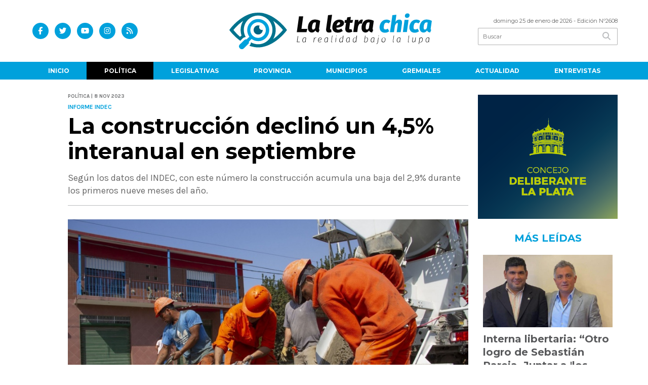

--- FILE ---
content_type: text/html; charset=utf-8
request_url: https://laletrachica.com.ar/nota/18454/la-construccion-declino-un-4-5-interanual-en-septiembre/
body_size: 14261
content:
<!doctype html>
<html class="no-js" lang="es">

<head>
<script async src="https://www.googletagmanager.com/gtag/js?id=G-KDES5BXDQ3"></script>
<script>
  window.dataLayer = window.dataLayer || [];
  function gtag(){dataLayer.push(arguments);}
  gtag('js', new Date());
  gtag('config', 'UA-96282156-42');
  gtag('config', 'G-KDES5BXDQ3');
</script>
<base href="https://laletrachica.com.ar/">
<meta charset="utf-8">
<meta name="viewport"	 content="width=device-width , initial-scale=1, user-scalable=yes, minimum-scale=0.5, maximum-scale=2.0">
<meta name="language" content="es_ES"/>
<meta name="format-detection" content="telephone=no">
<meta name="generator" content="Vork.com.ar 2.0" />
<meta name="robots"	 content="index, follow" />
<meta itemprop="description" name="description" content="Según los datos del INDEC, con este número la construcción acumula una baja del 2,9% durante los primeros nueve meses del año." />
<meta itemprop="keywords" name="keywords"content="La, construcción, declinó, un, 4,5%, interanual, en, septiembre" />


<!-- Twitter Card data -->
<meta name="twitter:card" content="summary">
<meta name="twitter:site" content="@LaLetraChicaOk">
<meta name="twitter:title" content="La construcción declinó un 4,5% interanual en septiembre - La Letra Chica">
<meta name="twitter:description" content="Según los datos del INDEC, con este número la construcción acumula una baja del 2,9% durante los primeros nueve meses del año.">
<meta name="twitter:creator" content="@LaLetraChicaOk">
<meta name="twitter:image" content="https://laletrachica.com.ar/uploads/noticias/2/2023/11/20231108093014_whatsapp-image-2023-11-08-at-09-30-06.jpg">

<!-- Open Graph data -->
<meta property="og:title" content="La construcción declinó un 4,5% interanual en septiembre - La Letra Chica" />
<meta property="og:type" content="article" />
<meta property="og:url" content="https://laletrachica.com.ar/nota/18454/la-construccion-declino-un-4-5-interanual-en-septiembre/" />
<meta property="og:image" content="https://laletrachica.com.ar/uploads/noticias/2/2023/11/20231108093014_whatsapp-image-2023-11-08-at-09-30-06.jpg" />
<meta property="og:description" content="Según los datos del INDEC, con este número la construcción acumula una baja del 2,9% durante los primeros nueve meses del año." />
<meta property="og:site_name" content="La Letra Chica" />
<meta property="og:locale" content="es_LA" />

<meta name="news_keywords" content="La, construcción, declinó, un, 4,5%, interanual, en, septiembre" />
<meta property="article:tag" content="La, construcción, declinó, un, 4,5%, interanual, en, septiembre">
<meta property="article:section" content="Política">
<link rel="canonical" href="https://laletrachica.com.ar/nota/18454/la-construccion-declino-un-4-5-interanual-en-septiembre/">
<link rel="author" href="./humans.txt" />
<link rel="shortcut icon" href="./uploads/cliente/favicon/20220412110102_la-letra-chica-avatar.png" type="image/png">
<link rel="apple-touch-icon-precomposed" href="./uploads/cliente/touch-icons/apple-touch-icon-precomposed/20220412110102_la-letra-chica-avatar.png">
<link rel="apple-touch-icon-precomposed" sizes="72x72" href="./uploads/cliente/touch-icons/apple-touch-icon-72x72-precomposed/20220412110102_la-letra-chica-avatar.png">
<link rel="apple-touch-icon-precomposed" sizes="76x76" href="./uploads/cliente/touch-icons/apple-touch-icon-76x76-precomposed/20220412110102_la-letra-chica-avatar.png">
<link rel="apple-touch-icon-precomposed" sizes="114x114" href="./uploads/cliente/touch-icons/apple-touch-icon-114x114-precomposed/20220412110102_la-letra-chica-avatar.png">
<link rel="apple-touch-icon-precomposed" sizes="120x120" href="./uploads/cliente/touch-icons/apple-touch-icon-120x120-precomposed/20220412110102_la-letra-chica-avatar.png">
<link rel="apple-touch-icon-precomposed" sizes="152x152" href="./uploads/cliente/touch-icons/apple-touch-icon-152x152-precomposed/20220412110102_la-letra-chica-avatar.png">
<link rel="apple-touch-icon-precomposed" sizes="144x144" href="./uploads/cliente/touch-icons/apple-touch-icon-144x144-precomposed/20220412110102_la-letra-chica-avatar.png">
<link rel="apple-touch-icon" href="./uploads/cliente/touch-icons/touch-icon-192x192/20220412110102_la-letra-chica-avatar.png">
<link rel="stylesheet" href="./style/style_1751292863.min.css"> 
<link href="https://fonts.googleapis.com/css?family=Montserrat:regular,700" rel="stylesheet">
<link href="https://fonts.googleapis.com/css?family=Karla:regular,700" rel="stylesheet">

 <style>

 .ftitulo{ font-family: Montserrat, sans-serif; }
 .ftitulo.bold, .ftitulo .bold{ font-weight: 700; }
 .fparrafo{ font-family: Karla, sans-serif; }
 </style>
  <link rel="stylesheet" href="./js/owlcarousel/assets/owl.carousel.min_1751295671.min.css"> 
	<link rel="stylesheet" href="./js/owlcarousel/assets/owl.theme.default.min_1751295673.min.css"> 
<script src="https://code.jquery.com/jquery-3.3.1.js"></script>
<title>La construcción declinó un 4,5% interanual en septiembre - La Letra Chica</title>
<meta http-equiv="refresh" content="1800 ">

<link rel="stylesheet" href="./style/selection-sharer_1751292862.min.css"> 

<link rel="amphtml" href="https://laletrachica.com.ar/amp/18454/la-construccion-declino-un-4-5-interanual-en-septiembre/">


	<!--<script type="application/ld+json">
	{
	  "@context": "http://schema.org",
	  "@type": "NewsArticle",
	  "mainEntityOfPage": {
	    "@type": "WebPage",
	    "@id": "https://laletrachica.com.ar/nota/18454/la-construccion-declino-un-4-5-interanual-en-septiembre/"
	  },
	  "articleSection" : "Política",
	  "headline": "La construcción declinó un 4,5% interanual en septiembre - La Letra Chica",
	  "image": [
	    "https://laletrachica.com.ar/uploads/noticias/2/2023/11/20231108093014_whatsapp-image-2023-11-08-at-09-30-06.jpg"
	   ],
	  "datePublished": "2026-01-25T00:17:08-03:00",
	   "publisher": {
	      "@type": "Organization",
	      "name": "	https://laletrachica.com.ar/nota/18454/la-construccion-declino-un-4-5-interanual-en-septiembre/",
	      "logo": {
	        "@type": "ImageObject",
	        "url": "	",
	        "width": 214,
	        "height": 60
	      },
	  "description": "Según los datos del INDEC, con este número la construcción acumula una baja del 2,9% durante los primeros nueve meses del año."
	}
	</script>-->

	<script type="application/ld+json">
	{
	  "@context": "http://schema.org",
	  "@graph":[
			{
				"@type": "NewsArticle",
				"name":"La Letra Chica",
				"url":"https://laletrachica.com.ar/",
				"sameAs":[
					"https://www.facebook.com/LaLetraChicaOk/",
					"https://www.instagram.com/laletrachica"
				],
				"logo":{
					"@type":"ImageObject",
					"@id":"https://laletrachica.com.ar/#logo",
					"inLanguage":"es-AR",
					"url":"./uploads/cliente/marca/20220412110059_la-letra-chica-logo-ok.svg",
					"contentUrl":"./uploads/cliente/marca/20220412110059_la-letra-chica-logo-ok.svg",
					"width": 214,
	        		"height": 60,
					"caption":"La Letra Chica"
				},
				"image":{
					"@id":"https://laletrachica.com.ar/#logo"
				}
			},

			{
				"@type":"WebSite",
				"@id":"https://laletrachica.com.ar/#website",
				"url":"https://laletrachica.com.ar/",
				"name":"La Letra Chica",
				"description":"La Realidad bajo la lupa.",
				"publisher":{
				"@id":"https://laletrachica.com.ar/#organization"
			},
			"potentialAction":[
					{
						"@type":"SearchAction",
						"target":{
							"@type":"EntryPoint",
							"urlTemplate":"https://laletrachica.com.ar/resultados/?q={search_term_string}"
						},
					"query-input":"required name=search_term_string"
					}
				],
				"inLanguage":"es-AR"
			},

			{
				"@type":"ImageObject",
				"@id":"https://laletrachica.com.ar/uploads/noticias/2/2023/11/20231108093014_whatsapp-image-2023-11-08-at-09-30-06.jpg",
				"inLanguage":"es-AR",
				"url":"https://laletrachica.com.ar/uploads/noticias/2/2023/11/20231108093014_whatsapp-image-2023-11-08-at-09-30-06.jpg",
				"contentUrl":"https://laletrachica.com.ar/uploads/noticias/2/2023/11/20231108093014_whatsapp-image-2023-11-08-at-09-30-06.jpg",
				"width":780,
				"height":446
			},


			{
				"@type":"WebPage",
				"@id":"https://laletrachica.com.ar/nota/18454/la-construccion-declino-un-4-5-interanual-en-septiembre/#webpage",
				"url":"https://laletrachica.com.ar/nota/18454/la-construccion-declino-un-4-5-interanual-en-septiembre/",
				"name":"La construcción declinó un 4,5% interanual en septiembre - La Letra Chica - La Letra Chica",
				"isPartOf":{
					"@id":"https://laletrachica.com.ar/#website"
				},
				"primaryImageOfPage":{
					"@id":"https://laletrachica.com.ar/nota/18454/la-construccion-declino-un-4-5-interanual-en-septiembre/#primaryimage"
				},
				"datePublished":"2026-01-25T00:17:08-03:00", 
				"description":"Según los datos del INDEC, con este número la construcción acumula una baja del 2,9% durante los primeros nueve meses del año.",
				"breadcrumb":{
					"@id":"https://laletrachica.com.ar/nota/18454/la-construccion-declino-un-4-5-interanual-en-septiembre/#breadcrumb"
				},
				"inLanguage":"es-AR",
				"potentialAction":[
					{
						"@type":"ReadAction",
						"target":[
							"https://laletrachica.com.ar/nota/18454/la-construccion-declino-un-4-5-interanual-en-septiembre/"
						]
					}
				]
			},

			{
				"@type":"BreadcrumbList",
				"@id":"https://laletrachica.com.ar/nota/18454/la-construccion-declino-un-4-5-interanual-en-septiembre/#breadcrumb",
				"itemListElement":[
					{
					"@type":"ListItem",
					"position":1,
					"name":"Inicio",
					"item":"https://laletrachica.com.ar/"
					},
					{
					"@type":"ListItem",
					"position":2,
					"name":"La construcción declinó un 4,5% interanual en septiembre - La Letra Chica"
					}
				]
			},

			{
				"@type":"Article",
				"@id":"https://laletrachica.com.ar/nota/18454/la-construccion-declino-un-4-5-interanual-en-septiembre/#article",
				"isPartOf":{
					"@id":"https://laletrachica.com.ar/nota/18454/la-construccion-declino-un-4-5-interanual-en-septiembre/#webpage"
				},
				"headline":"La construcción declinó un 4,5% interanual en septiembre - La Letra Chica",
				"datePublished":"2026-01-25T00:17:08-03:00",
				"mainEntityOfPage":{
					"@id":"https://laletrachica.com.ar/nota/18454/la-construccion-declino-un-4-5-interanual-en-septiembre/#webpage"
				},
				"publisher":{
					"@id":"https://laletrachica.com.ar/nota/18454/la-construccion-declino-un-4-5-interanual-en-septiembre/#organization"
				},
				"image":{
					"@id":"https://laletrachica.com.ar/nota/18454/la-construccion-declino-un-4-5-interanual-en-septiembre/#primaryimage"
				},
				"thumbnailUrl":"https://laletrachica.com.ar/uploads/noticias/2/2023/11/20231108093014_whatsapp-image-2023-11-08-at-09-30-06.jpg",
				"articleSection":[
					"Política"
				],
				"inLanguage":"es-AR"
			},

			{
				"@type":"Person",
				"@id":"https://www.infoblancosobrenegro.com/#/schema/person/9872b5799921e369f8f7385806fbc970",
				"name":"La Letra Chica"
			}


		]
	}
	</script>

</head>
<!--                            
                               ====                         
                            =========                       
                        ====        ===                     
                     ====    +++++   ====                   
                   ===    ++++++++++   ===                  
                   ===   ++++++++++++    ===                
                    ===    +++++++++    ======              
                     ===    +++++     ==========            
                      ====        =====       ====    
                        ===    =====     +++    ====  
                        =========     ++++++++    ==== 
                        =======     ++++++++++++    ===
                      =========    +++++++++++++++    ===
                   =====     ====    +++++++++++++    ====
               ======         ====    ++++++++++      ====
            ======     ++++     ===    ++++++      ======
          =====      ++++++++    ====           ======
         ====     ++++++++++++    ====        ======
        ====     ++++++++++++++     ====   ======
        =====    +++++++++++++++    ===========
         ====    +++++++++++++     ========
          ====    ++++++++++       =====
           ====     ++++++       ======
            ====     +++       ======
             ====           ======
              ====        ======
               =====   =======
                ===========
                 ========            
                                                                        
 
 =============================================================================
 diseño y programación
 http://www.vork.com.ar
 info@vork.com.ar
 
 -->
<body class="bgbody nota">

<section class="ftitulo">
	<header class="d-none d-md-block" id="header_vorknews">
		<div class="boxed auto pl10 pr10 pt15 pb15">
			<div class="row">
				<div class="col-sm-4 equalheight tal modulo_redes_sociales align-middle">
					<div class="w100p">
						<div class="links_redes_sociales">
			<a class="dib" href="https://www.facebook.com/LaLetraChicaOk/" target="_blank">
		<span class="fa-stack fa-md mr dib">
		  <i class="fas cprincipal fa-circle fa-stack-2x"></i>
		  <i class="fab cwhite  fa-facebook-f fa-stack-1x fz15"></i>
		</span>
	</a>
	
		<a class="dib" href="https://twitter.com/LaLetraChicaOk" target="_blank">
		<span class="fa-stack fa-md mr dib">
		  <i class="fas cprincipal fa-circle fa-stack-2x"></i>
		  <i class="fab cwhite  fa-twitter fa-stack-1x fz15"></i>
		</span>
	</a>
	
		<a class="dib" href="https://www.youtube.com/channel/UCl9Hn3zFWm2FgRhqZPLPM1Q" target="_blank">
		<span class="fa-stack fa-md mr dib">
		  <i class="fas cprincipal fa-circle fa-stack-2x"></i>
		  <i class="fab cwhite  fa-youtube fa-stack-1x fz15"></i>
		</span>
	</a>
	
		<a class="dib" href="https://www.instagram.com/laletrachica" target="_blank">
		<span class="fa-stack fa-md mr dib">
		  <i class="fas cprincipal fa-circle fa-stack-2x"></i>
		  <i class="fab cwhite  fa-instagram fa-stack-1x fz15"></i>
		</span>
	</a>
	
		<a class="dib" href="./rss" target="_blank">
		<span class="fa-stack fa-md mr dib">
		  <i class="fas cprincipal fa-circle fa-stack-2x"></i>
		  <i class="fa cwhite fa-rss fa-stack-1x fz15"></i>
		</span>
	</a>
	</div>
					</div>
				</div>
				<!-- <div class="col-md-3 tac equalheight modulo_clima d-none d-md-flex">
					<div class="middle_magic">
						<div>
													</div>
					</div>
				</div> -->
				<div class="col-sm-5 equalheight modulo_logo">
					<div class="w100p vertical-center horizontal-center">
						<a href="./" class="db mr50 pt10 pb10" id="logo"><img src="./uploads/cliente/marca/20220412110059_la-letra-chica-logo-ok.svg" width="400" class="db auto" alt="La Letra Chica" ></a>
					</div>
				</div>
				<div class="col-sm-3 equalheight modulo_buscador align-middle">
					<div class="vertical-center">
						<div class="tar pb3p pt3p w100p">
							<div class="fz11 lh18 tar ctext mb5">
								<span class="capitalize">domingo 25 de enero de 2026</span>  - Edición Nº2608							</div>
							<div id="search" class="">
	<form action="./resultados/" class="posr"  method="get" class="form-buscador">
		<input type="text" placeholder="Buscar" class="fz11 ftitulo bgwhite p9" name="q" required="" style="color: rgb(153, 153, 153);"><button type="submit" class="posa top right mr8 ctextlight" id="boton-buscador"><i class="fa fa-search"></i></button>
	</form>
</div>



<script>
$(function() {
	var form = $('.form-buscador');

	form.each(function(index) {
		$(this).vorkForm({
			sendMethod:   "submit",             			submitButton: "#boton-buscador", 			onErrors: function(m) {
			}
		});
	});
});
</script>
						</div>
					</div>
				</div>
			</div>
		</div>
		<div class="bgprincipal">
			
<script src="./js/menu_vorknews_1751292861.min.js"></script> 
<nav id="menu_header_vorknews" class="ftitulo fz12 ttu lh35 lsn tac auto boxed">
	<ul class="w100p" style="display: inline-flex;justify-content: space-between;">

			<li class="dib">
				<a class="tdn pl10 pr10 cwhite btn-principal db hover_menu bgprincipal  " href="./">Inicio</a>
			</li>
						<li class="dib ">
				<a class="tdn pl10 pr10 cwhite btn-principal db hover_menu bgprincipal active"  href="./seccion/politica/">Política</a>
							</li>
						<li class="dib ">
				<a class="tdn pl10 pr10 cwhite btn-principal db hover_menu bgprincipal "  href="./seccion/legislativas/">Legislativas</a>
							</li>
						<li class="dib ">
				<a class="tdn pl10 pr10 cwhite btn-principal db hover_menu bgprincipal "  href="./seccion/provincia/">Provincia</a>
							</li>
						<li class="dib ">
				<a class="tdn pl10 pr10 cwhite btn-principal db hover_menu bgprincipal "  href="./seccion/municipios/">Municipios</a>
							</li>
						<li class="dib ">
				<a class="tdn pl10 pr10 cwhite btn-principal db hover_menu bgprincipal "  href="./seccion/gremiales/">Gremiales</a>
							</li>
						<li class="dib ">
				<a class="tdn pl10 pr10 cwhite btn-principal db hover_menu bgprincipal "  href="./seccion/actualidad/">Actualidad</a>
							</li>
						<li class="dib ">
				<a class="tdn pl10 pr10 cwhite btn-principal db hover_menu bgprincipal "  href="./seccion/entrevistas/">Entrevistas</a>
							</li>
				
	</ul>
</nav>
<script>
 $(document).ready(function() {
	 $("#menu_header_vorknews .menu-dropdown > a").click(function(e){
			e.preventDefault();
		});
		$("#menu_header_vorknews .menu-dropdown").hover(function(e){
			var text = $(this).find(".more").text();
			$(this).find(".more").text(
				text == "+" ? "-" : "+"
			);
 		});
	acomoda_menu();
 })
</script> 













<!-- Menu anterior -->
<!--<nav id="menu_header_vorknews" class="ftitulo fz12 ttu lh35 lsn tac auto boxed">
	<ul class="lsn">
		<div class="row around-xs ml0 mr0">
			<li class="col-xs">
				<a class="tdn cwhite btn-principal db hover_menu bgprincipal  " href="./">Inicio</a>
			</li>
						<li class="col-xs ">
				<a class="tdn cwhite btn-principal db hover_menu bgprincipal active" href="./seccion/politica/">Política</a>
							</li>
						<li class="col-xs ">
				<a class="tdn cwhite btn-principal db hover_menu bgprincipal " href="./seccion/legislativas/">Legislativas</a>
							</li>
						<li class="col-xs ">
				<a class="tdn cwhite btn-principal db hover_menu bgprincipal " href="./seccion/provincia/">Provincia</a>
							</li>
						<li class="col-xs ">
				<a class="tdn cwhite btn-principal db hover_menu bgprincipal " href="./seccion/municipios/">Municipios</a>
							</li>
						<li class="col-xs ">
				<a class="tdn cwhite btn-principal db hover_menu bgprincipal " href="./seccion/gremiales/">Gremiales</a>
							</li>
						<li class="col-xs ">
				<a class="tdn cwhite btn-principal db hover_menu bgprincipal " href="./seccion/actualidad/">Actualidad</a>
							</li>
						<li class="col-xs ">
				<a class="tdn cwhite btn-principal db hover_menu bgprincipal " href="./seccion/entrevistas/">Entrevistas</a>
							</li>
					</div>
	</ul>
</nav>
<script>
 $(document).ready(function() {
	 $("#menu_header_vorknews .menu-dropdown > a").click(function(e){
			e.preventDefault();
		});
 })
</script>-->
		</div>
	</header>
<div class="w100p z9999 db dn-md" id="menu_header_fixed">
	<div class="barra_muestra_menu p10 bgwhite ">
		<div class="row middle-xs">
			<a href="./" class="col-xs tal logo-botonera">
				<img src="./uploads/cliente/logo_botonera/20230523104247_la-letra-chica-logo-ok.svg" alt="" class="ml10" style="height: 39px;" >
			</a>

			<div class="col-3 dn dn-lg">
				<div id="search" class="">
	<form action="./resultados/" class="posr"  method="get" class="form-buscador">
		<input type="text" placeholder="Buscar" class="fz11 ftitulo bgwhite p9" name="q" required="" style="color: rgb(153, 153, 153);"><button type="submit" class="posa top right mr8 ctextlight" id="boton-buscador"><i class="fa fa-search"></i></button>
	</form>
</div>



<script>
$(function() {
	var form = $('.form-buscador');

	form.each(function(index) {
		$(this).vorkForm({
			sendMethod:   "submit",             			submitButton: "#boton-buscador", 			onErrors: function(m) {
			}
		});
	});
});
</script>
			</div>

			<div class="col-3 tar ftitulo cwhite pr10 fz11 dn">
				25/1/26			</div>

			<a href="javascript:;" class="dib muestra_menu col tar last-xs">
				<i class="fa fa-bars fa-2x cprincipal" id="icon-menu"></i>
			</a>
		</div>

		<nav class="menu-mobile fz12 ttu lh35 lsn tac posa left dn bgsecundario">
			<ul class="lsn">
				<li class="db">
					<a class="tdn cwhite btn-principal dib hover_menu w100p pl3p bgsecundario bgprincipal-hover  " href="./">Inicio</a>
				</li>
									<li class="db ">
						<a class="tdn cwhite btn-principal dib hover_menu w100p pl3p bgsecundario bgprincipal-hover active" href="./seccion/politica/">Política</a>
											</li>
									<li class="db ">
						<a class="tdn cwhite btn-principal dib hover_menu w100p pl3p bgsecundario bgprincipal-hover " href="./seccion/legislativas/">Legislativas</a>
											</li>
									<li class="db ">
						<a class="tdn cwhite btn-principal dib hover_menu w100p pl3p bgsecundario bgprincipal-hover " href="./seccion/provincia/">Provincia</a>
											</li>
									<li class="db ">
						<a class="tdn cwhite btn-principal dib hover_menu w100p pl3p bgsecundario bgprincipal-hover " href="./seccion/municipios/">Municipios</a>
											</li>
									<li class="db ">
						<a class="tdn cwhite btn-principal dib hover_menu w100p pl3p bgsecundario bgprincipal-hover " href="./seccion/gremiales/">Gremiales</a>
											</li>
									<li class="db ">
						<a class="tdn cwhite btn-principal dib hover_menu w100p pl3p bgsecundario bgprincipal-hover " href="./seccion/actualidad/">Actualidad</a>
											</li>
									<li class="db ">
						<a class="tdn cwhite btn-principal dib hover_menu w100p pl3p bgsecundario bgprincipal-hover " href="./seccion/entrevistas/">Entrevistas</a>
											</li>
								<li class="db bgsecundario search-container" style="padding-top:30px;">
					<div id="search-mobile" class="p5 ">
						<form action="./resultados/" class="posr"  method="get" class="form-buscador" >
							<input type="text" style="border: none;border-radius: 0px;" placeholder="Buscar" id="input-buscar-mobile" class="fz11 ftitulo bgwhite p9 bdn" name="q" required="required" style="color: rgb(153, 153, 153);"><button type="submit" class="posa top right mr8 ctextlight" id="boton-buscador"><i class="fa fa-search"></i></button>
						</form>
					</div>

				</li>
				<li  style="padding-top:10px;">
				<div class="links_redes_sociales">
											<a class="dib" href="https://www.facebook.com/LaLetraChicaOk/" target="_blank">
						<span class="fa-stack fa-md mr dib">
						<i class="fas csecundario fa-circle fa-stack-2x"></i>
						<i class="fab cwhite  fa-facebook-f fa-stack-1x fz18"></i>
						</span>
					</a>
					
										<a class="dib" href="https://twitter.com/LaLetraChicaOk" target="_blank">
						<span class="fa-stack fa-md mr dib">
						<i class="fas csecundario fa-circle fa-stack-2x"></i>
						<i class="fab cwhite  fa-twitter fa-stack-1x fz18"></i>
						</span>
					</a>
					
										<a class="dib" href="https://www.youtube.com/channel/UCl9Hn3zFWm2FgRhqZPLPM1Q" target="_blank">
						<span class="fa-stack fa-md mr dib">
						<i class="fas csecundario fa-circle fa-stack-2x"></i>
						<i class="fab cwhite  fa-youtube fa-stack-1x fz18"></i>
						</span>
					</a>
					
										<a class="dib" href="https://www.instagram.com/laletrachica" target="_blank">
						<span class="fa-stack fa-md mr dib">
						<i class="fas csecundario fa-circle fa-stack-2x"></i>
						<i class="fab cwhite  fa-instagram fa-stack-1x fz18"></i>
						</span>
					</a>
					
										<a class="dib" href="./rss" target="_blank">
						<span class="fa-stack fa-md mr dib">
						<i class="fas csecundario fa-circle fa-stack-2x"></i>
						<i class="fa cwhite fa-rss fa-stack-1x fz18"></i>
						</span>
					</a>
									</div>
				</li>
			</ul>
		</nav>
	</div>
</div>
<script>
 $(document).ready(function() {
	 $(".menu-mobile .menu-dropdown > a").click(function(e){
			e.preventDefault();
			$(".menu-mobile>ul>li").not(".menu-dropdown, .search-container").slideToggle();
			$(this).siblings("ul").slideToggle();

			var text = $(this).find(".more").text();
			$(this).find(".more").text(
				text == "+" ? "-" : "+"
			);
		});
 })

var statusMenu = false;

 $('.muestra_menu').click(function (e) { 
	e.preventDefault();
	if(statusMenu){
		$('#icon-menu').removeClass('fa-times');
		$('#icon-menu').addClass('fa-bars');
		statusMenu = false;
	}else{
		$('#icon-menu').removeClass('fa-bars');
		$('#icon-menu').addClass('fa-times');
		statusMenu = true;
	}
});

</script>
<div class="bgcaja boxed auto">
	<section id="main" class="pb20">
		<div class="row">
			<div id="columna-noticia-1" class="col-12 col-md-9">
								<div class="row pb3p">
					<div class="pt3p pb3p col-offset-0 col-md-offset-1 col-12 col-md-11 nota-encabezado">
						<h4 class="fparrafo clightgrey bold fz10 lh15 ttu mb5">Política |  8 nov 2023</h4>
						<h3 class="fparrafo cprincipal bold fz12 lh16 ttu mb5">Informe INDEC</h3>
						<h1 class="ftitulo cblack fz43 mb15 bold lh50">La construcción declinó un 4,5% interanual en septiembre</h1>
						<h2 class="fparrafo ctext fz18 lh25">Según los datos del INDEC, con este número la construcción acumula una baja del 2,9% durante los primeros nueve meses del año.</h2>
						<hr class="mt2p bdb bdtextlight">
					</div>
											<div class="col-offset-0 col-md-offset-1 col-12 col-md-11">
							<div class="owl-carousel owl-theme carousel-nota">
																							    <div class="item">
										<img src="./uploads/noticias/5/2023/11/20231108093014_whatsapp-image-2023-11-08-at-09-30-06.jpg" class="maw100pc" alt="">
																			</div>
															</div>
						</div>
										<!-- TAGS -->
											<div class="col-12 col-md-10 col-md-offset-2 fz10 lh12">
							<div class="bdb bdtextlight tar mt5 pt8 pb8">
								<span class='cprincipal'>TAGS: </span>
								<a href="./tag/2792/construcción" class="ctext cprincipal-hover">CONSTRUCCIóN</a>, <a href="./tag/10460/datos" class="ctext cprincipal-hover">DATOS</a>, <a href="./tag/162830/informe INDEC" class="ctext cprincipal-hover">INFORME INDEC</a>, <a href="./tag/165452/septiembre 2023" class="ctext cprincipal-hover">SEPTIEMBRE 2023</a>							</div>
						</div>
										<div class="col-12 col-md-10 col-md-offset-2 fz10 lh12">
						<div class="bdb bdtextlight tar mb8 pt8 pb8">
							<div class="sharethis-inline-share-buttons"></div>
						</div>
					</div>
				</div>
								<div class="row">
					<div class="col-12 col-md-2 fparrafo fz10 lh14 posr ctext columnista">
											</div>

					<script>
						$(function(){
							var div_relacionadas_internas=[];
														parrafos_nota = $('.texto_nota p').length;
							cada_tres = 3;
							$.each(div_relacionadas_internas, function( index, value ) {
							$('.texto_nota p:nth-child('+cada_tres+')').before(div_relacionadas_internas[index]);
							cada_tres = cada_tres+3;
							});
							console.log(div_relacionadas_internas);

						});
					</script>



					<div class="col-12 col-md-10 fparrafo ctext fz18 lh28 mb20">
						<div class="wysiwyg mb15 texto_nota">
														<p> </p>

<p><meta charset="utf-8" /></p>

<p dir="ltr" style="text-align: justify;">El Instituto Nacional de Estadística y Censos (INDEC) informó que durante septiembre la construcción cayó un 4,5%, en comparación con el mismo mes del año anterior, lo que acumula una baja del 2,9% durante los nueve meses del año.</p>

<p dir="ltr" style="text-align: justify;">Según el informe, el índice de la serie desestacionalizada muestra una variación negativa de 0,1% respecto al mes anterior y el índice serie tendencia-ciclo registra una variación positiva de 0,1% respecto al mes anterior.</p>

<p dir="ltr" style="text-align: justify;"><b id="docs-internal-guid-e786bacc-7fff-c999-c589-ed23b8047708">Cómo evolucionaron los puestos de trabajo en el sector </b></p>

<p dir="ltr" style="text-align: justify;">Como complemento de los datos del indicador sintético de la actividad de la construcción (ISAC), se publica información sobre los puestos de trabajo registrados en la construcción del sector privado. </p>

<p dir="ltr" style="text-align: justify;">En agosto de 2023, el indicador registró una suba de 10,2% con respecto al mismo mes del año anterior. En el acumulado enero-agosto 2023, presentó una suba de 12,1% con respecto al mismo período del año anterior.</p>

<p dir="ltr" style="text-align: justify;"><b id="docs-internal-guid-e786bacc-7fff-c999-c589-ed23b8047708">¿Cuáles fueron los insumos más demandados?</b></p>

<p dir="ltr" style="text-align: justify;">En tanto, el consumo de los insumos para la construcción en septiembre en comparación al mismo mes del año anterior, muestra subas de 3,3% en pinturas para construcción; 1,6% en asfalto; y 1,3% en el resto de los insumos (grifería, tubos de acero sin costura y vidrio para construcción).</p>

<p dir="ltr" style="text-align: justify;">Mientras tanto, se exhiben bajas de 13,0% en placas de yeso; 10,0% en pisos y revestimientos cerámicos; 9,5% en artículos sanitarios de cerámica; 9,5% en hierro redondo y aceros para la construcción; 9,0% en yeso; 7,8% en cemento portland; 6,5% en cales; 5,3% en hormigón elaborado; y 3,8% en ladrillos huecos.</p>						</div>
						<div id="modulo_banners_bajo_noticia" class="">
</div>							<section id="facebook_comments">
				<span class="ctitulo fz22 bold ftitulo lh36 mb15">OPINÁ, DEJÁ TU COMENTARIO:</span>
		<div class="fb-comments" data-href="https://laletrachica.com.ar/nota/18454/la-construccion-declino-un-4-5-interanual-en-septiembre/" data-width="auto" data-num-posts="7"></div>
	</section>
						 
						<span class="ctitulo fz22 bold ftitulo lh36 mt3p dib ttu mb15">Más Noticias</span>
						<section id="mas-noticias" class="pt2p">
							<article class="noticia-18 bdb bdtextlight pb2p mb4p has_image ">
	<a href="./nota/24552/senado-la-libertad-avanza-desafia-al-peronismo-y-rechaza-negociar-reelecciones-indefinidas/" class="db">
		<div class="row">
							<div class="col-12 col-md-3 mb10">
					<figure class="posr">
						<div class="ovh">
							<img src="./uploads/noticias/3/2026/01/20260123170928_20240321191310-whatsapp-image-2024-03-21-at-18-28-25-1-1024x683.jpg" class="d-block d-md-none" alt="Senado: La Libertad Avanza desafía al peronismo y rechaza negociar reelecciones indefinidas">
							<img src="./uploads/noticias/4/2026/01/20260123170928_20240321191310-whatsapp-image-2024-03-21-at-18-28-25-1-1024x683.jpg" class="d-none d-md-block" alt="Senado: La Libertad Avanza desafía al peronismo y rechaza negociar reelecciones indefinidas">
						</div>
					</figure>
				</div>
						<div class="col-12 col-md-9 mb10">
				<h3 class="fparrafo cprincipal fz11 lh20 ttu bold">Legislatura bonaerense</h3>
				<h2 class="ftitulo bold ctitle fz22 lh30">Senado: La Libertad Avanza desafía al peronismo y rechaza negociar reelecciones indefinidas</h2>
			</div>
		</div>
	</a>
</article>
<article class="noticia-18 bdb bdtextlight pb2p mb4p has_image ">
	<a href="./nota/24550/el-equilibrio-fiscal-de-milei-bajo-la-lupa-del-banco-provincia/" class="db">
		<div class="row">
							<div class="col-12 col-md-3 mb10">
					<figure class="posr">
						<div class="ovh">
							<img src="./uploads/noticias/3/2026/01/20260123160331_whatsapp-image-2026-01-23-at-16-03-22.jpg" class="d-block d-md-none" alt="El equilibrio fiscal de Milei, bajo la lupa del Banco Provincia">
							<img src="./uploads/noticias/4/2026/01/20260123160331_whatsapp-image-2026-01-23-at-16-03-22.jpg" class="d-none d-md-block" alt="El equilibrio fiscal de Milei, bajo la lupa del Banco Provincia">
						</div>
					</figure>
				</div>
						<div class="col-12 col-md-9 mb10">
				<h3 class="fparrafo cprincipal fz11 lh20 ttu bold">puesta en duda</h3>
				<h2 class="ftitulo bold ctitle fz22 lh30">El equilibrio fiscal de Milei, bajo la lupa del Banco Provincia</h2>
			</div>
		</div>
	</a>
</article>
<article class="noticia-18 bdb bdtextlight pb2p mb4p has_image ">
	<a href="./nota/24549/cristina-vuelve-visitas-y-nueva-agenda-en-san-jose-1111-con-mirada-en-la-campana-cristina-libre/" class="db">
		<div class="row">
							<div class="col-12 col-md-3 mb10">
					<figure class="posr">
						<div class="ovh">
							<img src="./uploads/noticias/3/2026/01/20260123125642_g5-bm6yxmaalazo.jpg" class="d-block d-md-none" alt="¿Cristina vuelve? Visitas y nueva agenda en San José 1111 con mirada en la campaña “Cristina libre”">
							<img src="./uploads/noticias/4/2026/01/20260123125642_g5-bm6yxmaalazo.jpg" class="d-none d-md-block" alt="¿Cristina vuelve? Visitas y nueva agenda en San José 1111 con mirada en la campaña “Cristina libre”">
						</div>
					</figure>
				</div>
						<div class="col-12 col-md-9 mb10">
				<h3 class="fparrafo cprincipal fz11 lh20 ttu bold">Rosca en el peronismo</h3>
				<h2 class="ftitulo bold ctitle fz22 lh30">¿Cristina vuelve? Visitas y nueva agenda en San José 1111 con mirada en la campaña “Cristina libre”</h2>
			</div>
		</div>
	</a>
</article>
<article class="noticia-18 bdb bdtextlight pb2p mb4p has_image ">
	<a href="./nota/24543/tras-la-novela-oficializan-el-padron-y-se-abre-el-tiempo-de-descuento-para-la-unidad-del-pj/" class="db">
		<div class="row">
							<div class="col-12 col-md-3 mb10">
					<figure class="posr">
						<div class="ovh">
							<img src="./uploads/noticias/3/2026/01/20260123103941_20260122094225-whatsapp-image-2026-01-22-at-09-40-38.jpg" class="d-block d-md-none" alt="Tras la novela, oficializan el padrón y se abre el tiempo de descuento para la unidad del PJ">
							<img src="./uploads/noticias/4/2026/01/20260123103941_20260122094225-whatsapp-image-2026-01-22-at-09-40-38.jpg" class="d-none d-md-block" alt="Tras la novela, oficializan el padrón y se abre el tiempo de descuento para la unidad del PJ">
						</div>
					</figure>
				</div>
						<div class="col-12 col-md-9 mb10">
				<h3 class="fparrafo cprincipal fz11 lh20 ttu bold">Rosca en el peronismo</h3>
				<h2 class="ftitulo bold ctitle fz22 lh30">Tras la novela, oficializan el padrón y se abre el tiempo de descuento para la unidad del PJ</h2>
			</div>
		</div>
	</a>
</article>
<article class="noticia-18 bdb bdtextlight pb2p mb4p has_image ">
	<a href="./nota/24547/las-cta-se-plantan-contra-la-reforma-laboral-es-un-retroceso-historico-en-derechos/" class="db">
		<div class="row">
							<div class="col-12 col-md-3 mb10">
					<figure class="posr">
						<div class="ovh">
							<img src="./uploads/noticias/3/2026/01/20260123115326_g-tbdm-wmaai8tn.jpg" class="d-block d-md-none" alt="Las CTA se plantan contra la reforma laboral: &quot;Es un retroceso histórico en derechos&quot;">
							<img src="./uploads/noticias/4/2026/01/20260123115326_g-tbdm-wmaai8tn.jpg" class="d-none d-md-block" alt="Las CTA se plantan contra la reforma laboral: &quot;Es un retroceso histórico en derechos&quot;">
						</div>
					</figure>
				</div>
						<div class="col-12 col-md-9 mb10">
				<h3 class="fparrafo cprincipal fz11 lh20 ttu bold">Reforma Laboral</h3>
				<h2 class="ftitulo bold ctitle fz22 lh30">Las CTA se plantan contra la reforma laboral: &quot;Es un retroceso histórico en derechos&quot;</h2>
			</div>
		</div>
	</a>
</article>
						</section>
						<div id="modulo_banners_bajo_relacionadas" class="">
</div>						<div id="modulo_banners_bajo_comentarios" class="">
</div>					</div>
				</div>
			</div>
			<div id="columna-noticia-2" class="col-12 col-md-3 mt-md-20">
				<aside>
		<script type="text/javascript" src="js/encuestas.js"></script>
		<section id="encuestas" class="mb10 tac">
			<div id='encuesta' class=""></div>
		</section>
		<div id="modulo_banners_bajo_encuesta" class="">
<div class="banner mb15 m280x190">
              <a href="https://www.concejodeliberante.laplata.gob.ar/" target="_blank" data-event_category="nota" data-event_label="Concejo 280x190">
              <img src="./uploads/banners/20220622094440_20220504193529-banners-concejo-deliberante-234x208.png" class="">
                        </a>
    </div>
<script>
  $(function(){
    gtag('event', 'Display Banner', {
      'event_category': 'nota',
      'event_label': 'Concejo 280x190'
    });
  });
</script>
</div></aside>
				<aside id="notas_mas_leidas" class="bgwhite p10 mb15 mt15">
    <h1 class="ttu tac cprincipal bold fz20 lh26 mb10">MÁS LEÍDAS</h1>
    <article class="noticia-12g pb4p pt4p has_image ">
	<a href="./nota/24536/interna-libertaria-otro-logro-de-sebastian-pareja-juntar-a-039-los-inquebrantables-con-un-estafador">
		<figure class="posr mb10">
			<div class="ovh">
				<img src="./uploads/noticias/3/2026/01/20260122113739_b33c9748b5f369353b8e9ee156bf3416fbe28578.jpg" alt="Interna libertaria: “Otro logro de Sebastián Pareja. Juntar a &#039;los inquebrantables´ con un estafador”" class="z9">
			</div>
		</figure>
		<div>
			<h2 class="ftitulo bold ctitle fz20 lh26">Interna libertaria: “Otro logro de Sebastián Pareja. Juntar a &#039;los inquebrantables´ con un estafador”</h2>
		</div>
		<div class="clear"></div>
	</a>
</article>
    <article class="noticia-12 bdt bdtextlight pb4p pt4p has_audio has_image ">
	<a href="./nota/24514/jesus-nieves-el-hombre-que-desafia-la-hegemonia-en-upcn" class="db">
		<div class="row">
			<figure class="col-4 posr">
				<div class="ovh">
					<img src="./uploads/noticias/4/2026/01/20260120103526_whatsapp-image-2026-01-20-at-10-35-15.jpg" alt="Jesús Nieves, el hombre que desafía la hegemonía en UPCN" class="z9">
				</div>
			</figure>
			<div class="pl4 col-8">
				<h4 class="ftitulo ctitle fz12 lh16">Jesús Nieves, el hombre que desafía la hegemonía en UPCN</h4>
				<span class="fz11 ctitle"></span>
			</div>

		</div>
	</a>
</article>
<article class="noticia-12 bdt bdtextlight pb4p pt4p has_image ">
	<a href="./nota/24452/carrio-suma-problemas-en-la-causa-que-investiga-extorsion-de-matias-yofe" class="db">
		<div class="row">
			<figure class="col-4 posr">
				<div class="ovh">
					<img src="./uploads/noticias/4/2026/01/20260112121303_carri-hfcykvpexbgixeioq6dmiq5rcy.jpg" alt="Carrió suma problemas en la causa que investiga extorsión de Matías Yofe" class="z9">
				</div>
			</figure>
			<div class="pl4 col-8">
				<h4 class="ftitulo ctitle fz12 lh16">Carrió suma problemas en la causa que investiga extorsión de Matías Yofe</h4>
				<span class="fz11 ctitle"></span>
			</div>

		</div>
	</a>
</article>
<article class="noticia-12 bdt bdtextlight pb4p pt4p has_image ">
	<a href="./nota/24491/claudio-yacoy-niega-inaccion-en-el-caso-de-la-secta-la-orden-de-la-luz" class="db">
		<div class="row">
			<figure class="col-4 posr">
				<div class="ovh">
					<img src="./uploads/noticias/4/2026/01/20260116111708_20241112145323-yacoy.jpg" alt="Claudio Yacoy niega inacción en el caso de la secta “La Orden de la Luz”" class="z9">
				</div>
			</figure>
			<div class="pl4 col-8">
				<h4 class="ftitulo ctitle fz12 lh16">Claudio Yacoy niega inacción en el caso de la secta “La Orden de la Luz”</h4>
				<span class="fz11 ctitle"></span>
			</div>

		</div>
	</a>
</article>
<article class="noticia-12 bdt bdtextlight pb4p pt4p has_image ">
	<a href="./nota/24489/el-laberinto-de-las-re-re-kicillof-impulsa-las-reelecciones-pero-enfrenta-un-muro-opositor-y-divisiones-internas" class="db">
		<div class="row">
			<figure class="col-4 posr">
				<div class="ovh">
					<img src="./uploads/noticias/4/2026/01/20260116103926_garciarenajpg.jpg" alt="El laberinto de las re-re: Kicillof impulsa las reelecciones pero enfrenta un muro opositor y divisiones internas" class="z9">
				</div>
			</figure>
			<div class="pl4 col-8">
				<h4 class="ftitulo ctitle fz12 lh16">El laberinto de las re-re: Kicillof impulsa las reelecciones pero enfrenta un muro opositor y divisiones internas</h4>
				<span class="fz11 ctitle"></span>
			</div>

		</div>
	</a>
</article>
    <div class="clear"></div>
</aside>
<div id="modulo_banners_bajo_mas_leidas" class="">
<div class="banner mb15 m280x190">
              <a href="https://www.hcdiputados-ba.gov.ar/" target="_blank" data-event_category="nota" data-event_label="diputados 280x190">
              <img src="./uploads/banners/20220622094558_diputados.jpg" class="">
                        </a>
    </div>
<script>
  $(function(){
    gtag('event', 'Display Banner', {
      'event_category': 'nota',
      'event_label': 'diputados 280x190'
    });
  });
</script>
</div>				
<script src="./js/vorkform/vorkform_1751293424.min.js"></script> 
<script type="text/javascript">
$(function() {
	$("#newsletter_form").vorkForm({
		errorClass: "error",                		sendMethod: "ajax",                 		submitButton: "#newsletter_submit", 		onSendEnd:function() {
			$('#newsletter_form').find('.boton').fadeOut(400)
			$('#newsletter_form').find('#newsletter_mail').val('Gracias!');
		}
	});
});
</script>

<div id="newsletter" class="p20 bgprincipal cfondo pt20 mb15">
	<h1 class="ftitulo fz24 lh26 cwhite">NEWSLETTER</h1>
	<p class="fz12 fparrafo cwhite">Suscríbase a nuestro boletín de noticias</p>
	<form id="newsletter_form" action="./ajax/newsletter.php" method="post" accept-charset="utf-8" class="posr">
		<input type="email" name="newsletter_mail" id="newsletter_mail" placeholder="Su email aquí" required="required" class="bdfondo bgwhite p8 fll ctext fparrafo fz12 g12"/>
		<a href="javascript:;" class="posa top right mr8 mt6" id="newsletter_submit"><i class="fa fa-chevron-right"></i></a>
		<div class="clear"></div>
	</form>
</div>
<div id="modulo_banners_bajo_newsletter" class="">
<div class="banner mb15 m280x190">
              <a href="https://www.gba.gob.ar/plandeinfraestructura" target="_blank" data-event_category="nota" data-event_label="buenos aires 280x190">
              <img src="./uploads/banners/20220622094813_buenos-aires.gif" class="">
                        </a>
    </div>
<script>
  $(function(){
    gtag('event', 'Display Banner', {
      'event_category': 'nota',
      'event_label': 'buenos aires 280x190'
    });
  });
</script>
</div>				<div class="dn db-md">
									</div>
				<div class="ovh dn db-md">
						<div class="mb">
		<div class="fb-page" data-href="https://www.facebook.com/LaLetraChicaOk/" data-tabs="timeline" data-width="" data-height="400" data-small-header="false" data-adapt-container-width="true" data-hide-cover="false" data-show-facepile="true"><blockquote cite="https://www.facebook.com/LaLetraChicaOk/" class="fb-xfbml-parse-ignore"><a href="https://www.facebook.com/LaLetraChicaOk/">Vork diseño</a></blockquote></div>	</div>
	<div id="modulo_banners_bajo_widget_facebook" class="">
<div class="banner mb15 m280x190">
              <a href="https://www.trenquelauquen.gov.ar/" target="_blank" data-event_category="nota" data-event_label="trenque lauquen 280x190">
              <img src="./uploads/banners/20220622095519_trenquelauquen.jpg" class="">
                        </a>
    </div>
<script>
  $(function(){
    gtag('event', 'Display Banner', {
      'event_category': 'nota',
      'event_label': 'trenque lauquen 280x190'
    });
  });
</script>
</div>				</div>
			</div>
		</div>
	</section>
</div>


<style type="text/css">
	.wysiwyg img{
			max-width: 100%;
			height: auto!important;
	}

	
	.wysiwyg div.embeddedContent {
		height: 0;
		overflow: hidden;
		padding-bottom: 56.25%;
		padding-top: 30px;
		position: relative;
    }
	.wysiwyg div.embeddedContent iframe, .wysiwyg div.embeddedContent object, .wysiwyg div.embeddedContent embed {
		height: 100%;
		left: 0;
		position: absolute;
		top: 0;
		width: 100%;
    }


	@media only screen and (max-width: 550px) {
		.relacionadas_internas{
			margin: 7% 0;
			padding: 10px 0 15px;
		}
		.relacionadas_internas > a .g3{
			width: 49.09457627%;
			padding-right: 10px;
		}
		.relacionadas_internas > a .g8{
			width: 49.09457627%;
			font-size: 16px;
			line-height: 21px;
		}

		.relacionadas_internas > a .g8 .volanta{
			display: none;
		}
	}
</style>
<footer class="bgprincipal bdrbl pt20 pb20">
	<div class="auto boxed">
		<div class="row">
			<div class="col-12 col-md-3 mb">
				<div class="vertical-center">
					<div class="w100p">
						<a href="./" class="dib w100p" id="logo"><img src="images/La-Letra-Chica-Logo-Blanco.svg" width="100%" alt="La Letra Chica" ></a>
					</div>
				</div>
			</div>
			<div class="col-12 col-md-9 tar social-container mb">
				<div class="links_redes_sociales">
			<a class="dib" href="https://www.facebook.com/LaLetraChicaOk/" target="_blank">
		<span class="fa-stack fa-md mr dib">
		  <i class="fas cprincipal fa-circle fa-stack-2x"></i>
		  <i class="fab cwhite  fa-facebook-f fa-stack-1x fz15"></i>
		</span>
	</a>
	
		<a class="dib" href="https://twitter.com/LaLetraChicaOk" target="_blank">
		<span class="fa-stack fa-md mr dib">
		  <i class="fas cprincipal fa-circle fa-stack-2x"></i>
		  <i class="fab cwhite  fa-twitter fa-stack-1x fz15"></i>
		</span>
	</a>
	
		<a class="dib" href="https://www.youtube.com/channel/UCl9Hn3zFWm2FgRhqZPLPM1Q" target="_blank">
		<span class="fa-stack fa-md mr dib">
		  <i class="fas cprincipal fa-circle fa-stack-2x"></i>
		  <i class="fab cwhite  fa-youtube fa-stack-1x fz15"></i>
		</span>
	</a>
	
		<a class="dib" href="https://www.instagram.com/laletrachica" target="_blank">
		<span class="fa-stack fa-md mr dib">
		  <i class="fas cprincipal fa-circle fa-stack-2x"></i>
		  <i class="fab cwhite  fa-instagram fa-stack-1x fz15"></i>
		</span>
	</a>
	
		<a class="dib" href="./rss" target="_blank">
		<span class="fa-stack fa-md mr dib">
		  <i class="fas cprincipal fa-circle fa-stack-2x"></i>
		  <i class="fa cwhite fa-rss fa-stack-1x fz15"></i>
		</span>
	</a>
	</div>
			</div>
		</div>


		<div class="col-12 mtg ptbg bdwhite bdt tac pt1p pb1p">
			<nav class="fz10 ttu">
		<a class="ftitulo bold fz11 tdn cwhite cprincipal-hover h_tdu mr1p ml1p  is_current" href="./seccion/politica/">Política</a>
		<a class="ftitulo bold fz11 tdn cwhite cprincipal-hover h_tdu mr1p ml1p  " href="./seccion/legislativas/">Legislativas</a>
		<a class="ftitulo bold fz11 tdn cwhite cprincipal-hover h_tdu mr1p ml1p  " href="./seccion/provincia/">Provincia</a>
		<a class="ftitulo bold fz11 tdn cwhite cprincipal-hover h_tdu mr1p ml1p  " href="./seccion/municipios/">Municipios</a>
		<a class="ftitulo bold fz11 tdn cwhite cprincipal-hover h_tdu mr1p ml1p  " href="./seccion/gremiales/">Gremiales</a>
		<a class="ftitulo bold fz11 tdn cwhite cprincipal-hover h_tdu mr1p ml1p  " href="./seccion/actualidad/">Actualidad</a>
		<a class="ftitulo bold fz11 tdn cwhite cprincipal-hover h_tdu mr1p ml1p  " href="./seccion/entrevistas/">Entrevistas</a>
		<br>
	</nav>
		</div>

		<hr class="bdwhite bdt mb20">
		<div class="row">
			<div class="col-12 col-md-5 mb30">
				<div class="db dib-md tac tal-md mb20 mb-md-0">
									</div>
				<div class="fz10 lh18 cwhite db dib-md vam tac tal-md">
					<p>© Copyright 2017 <strong>/</strong> Todos los derechos reservados /<br />
-Propietario: Juan Manuel Aravena<br />
-Director Responsable: Juan Manuel Aravena<br />
-Domicilio legal: 23 N°1395 1/2, La Plata, Buenos Aires <br />
-Registro DNDA en trámite</p>				</div>
			</div>
			<div class="col-12 col-md-5 tac tal-md vam">
				<a href="https://fomeb.com.ar/" target="_blank"><img src="./images/FOMEB-Logo.svg" alt="" width="200"></a>
			</div>
			<div class="col-12 col-md-2 tac tar-md vam">
				<style>
a.vork{display: inline-block;width: 100px;height: 35px;white-space: nowrap;overflow: hidden;}
a.vork:hover >img{margin-top: -37px;}
</style>
<a href="http://www.vorknews.com.ar/" target="_blank" class="vork hbg mt-md-15" ><img src="./images/vork_logo.svg" width="100" class="vam" alt="Vorknews Sistema para diarios online" /></a>
			</div>
		</div>
	</div>

</footer>

</section>
<script>
	gtag('event', 'Política', {
      'event_category': 'Seccion',
      'event_label': 'https://laletrachica.com.ar/nota/18454/la-construccion-declino-un-4-5-interanual-en-septiembre/'
    });
</script>
<link rel="stylesheet" href="./js/fancybox/dist/fancybox_1751295645.min.css"> 
<script src="./js/fancybox/dist/fancybox_1751295646.min.js"></script> 
<!--.container -->
<script src="./js/functions_1751292860.min.js"></script> 
<div id="fb-root"></div>
<script>(function(d, s, id) {
  var js, fjs = d.getElementsByTagName(s)[0];
  if (d.getElementById(id)) return;
  js = d.createElement(s); js.id = id;
  js.src = "//connect.facebook.net/es_ES/sdk.js#xfbml=1&version=v2.7&appId=131595083601066";
  fjs.parentNode.insertBefore(js, fjs);
}(document, 'script', 'facebook-jssdk'));</script>
  <script type="text/javascript" src="./js/owlcarousel/owl.carousel.js"></script>
  <script type="text/javascript">
    $(document).ready(function() {
      $('.owl-carousel').owlCarousel({
        loop:true,
        margin:1,
        nav: true,
        dots: false,
        items: 1,
      });
    });
  </script>



<script type='text/javascript' src='https://platform-api.sharethis.com/js/sharethis.js#property=5f6cb8576d030b0012ecb4d3&product=inline-share-buttons' async='async'></script>


<script src="./js/fontawesome/js/all.min.js" crossorigin="anonymous"></script>


</body>
</html>


--- FILE ---
content_type: image/svg+xml
request_url: https://laletrachica.com.ar/images/La-Letra-Chica-Logo-Blanco.svg
body_size: 3635
content:
<?xml version="1.0" encoding="utf-8"?>
<!-- Generator: Adobe Illustrator 25.2.3, SVG Export Plug-In . SVG Version: 6.00 Build 0)  -->
<svg version="1.1" id="Capa_1" xmlns="http://www.w3.org/2000/svg" xmlns:xlink="http://www.w3.org/1999/xlink" x="0px" y="0px"
	 viewBox="0 0 360.7 59.6" style="enable-background:new 0 0 360.7 59.6;" xml:space="preserve">
<style type="text/css">
	.st0{fill:#FFFFFF;}
</style>
<g>
	<g>
		<path class="st0" d="M42.1,23.8c0.8,0,1.5,0.2,2.2,0.3c-0.5,0.7-0.7,1.4-0.7,2.3c0,2.3,1.9,4.1,4.1,4.1c0.3,0,0.8-0.1,1.1-0.2v0.1
			c0,3.6-3,6.7-6.7,6.7s-6.6-3-6.6-6.6S38.5,23.8,42.1,23.8z"/>
	</g>
	<path class="st0" d="M0,30.5l0.8,1.1c0.2,0.3,4.5,6.1,11.7,11.9c0.3,0.3,0.7,0.6,1,0.8c0.8,0.7,1.7,1.4,2.5,1.9l3.2-3.2l0.3-0.3
		l0,0c0.6-0.6,1.4-1,2.1-1.4c0.7-0.3,1.4-0.4,2.1-0.5l0.2-0.2c-0.1-0.1-0.1-0.2-0.2-0.3c-0.6-1-1-2-1.4-3.1c-0.8-2.2-1.2-4.6-1.2-7
		c0-1.7,0.2-3.4,0.6-4.9l0,0c2.2-9,10.6-15.8,20.4-15.8c6,0,11.3,2.5,15.1,6.5l0,0c3.6,3.8,5.7,8.8,5.7,14.4
		c0,11.5-9.4,20.9-20.9,20.9c-3.8,0-7.3-1-10.4-2.7l-0.2,0.2c-0.1,1.5-0.8,3-1.9,4.2l0,0c-0.1,0.1-0.2,0.2-0.2,0.2l-0.3,0.3
		c1.5,0.6,3.1,1,4.6,1.4H34c2.8,0.7,5.3,1,8.1,1c2.8,0,5.2-0.3,8.1-1l0,0c2.9-0.7,5.7-1.6,8.5-3c4.4-2,8.8-4.8,13-8.3
		c7.2-5.9,11.5-11.8,11.7-11.9l0.8-1.1l-0.8-1.1c-0.2-0.3-4.5-6.1-11.6-12c-4.2-3.5-8.6-6.3-13-8.4c-2.9-1.4-5.7-2.3-8.6-3
		c-0.1,0-0.1,0-0.1-0.1l0,0l0,0l0,0c-2.8-0.6-5.2-0.8-8-0.8c-2.7,0-5.2,0.3-7.9,0.8c-2.9,0.7-5.8,1.6-8.7,3c-4.4,2-8.8,4.8-13,8.3
		C5.2,23.2,1,29,0.8,29.3L0,30.5z M51.7,54.3c-0.3,0.1-0.5,0.2-0.7,0.3C51.1,54.5,51.4,54.4,51.7,54.3z M64.1,17.2
		c1.5,1.1,3,2.2,4.2,3.2c4.9,4.1,8.5,8.1,10,10.1c-1.5,1.9-5.2,6.1-10.1,10.1c-1.2,1-2.5,2-4.1,3l0,0c0.6-1,1.1-2.1,1.6-3.2
		c1.4-3.1,2-6.5,2-10s-0.7-6.8-2-10C65.3,19.4,64.8,18.2,64.1,17.2L64.1,17.2z M6,30.5c1.5-1.9,5.1-6.1,10.1-10.1
		c1.2-1,2.6-2.1,4.1-3.1c-0.6,1-1.2,2.2-1.7,3.3c-1.4,3.1-2,6.5-2,10c0,2.9,0.5,5.7,1.4,8.3l-0.1-0.1l-2.1,1.6v0.1
		C10.9,36.3,7.5,32.3,6,30.5z"/>
	<path class="st0" d="M15.1,51.7c-1.4,1.4-1.4,3.8,0,5.2l0.5,0.5c0.7,0.7,1.7,1.1,2.6,1.1s1.9-0.3,2.6-1.1l6.7-6.5
		c0.9-0.9,1.3-2.2,1-3.4l4-4c2.8,2.1,6.1,3.1,9.6,3.1l0,0c4.3,0,8.4-1.6,11.3-4.7c3-3,4.7-7.1,4.7-11.3s-1.6-8.4-4.7-11.3
		c-3-3-7.1-4.7-11.3-4.7l0,0c-4.3,0-8.4,1.6-11.3,4.7c-3,3-4.7,7.1-4.7,11.3c0,3.5,1.1,6.8,3.1,9.6l-4,3.9c-0.3-0.1-0.5-0.1-0.8-0.1
		c-0.9,0-1.9,0.3-2.6,1.1L15.1,51.7z M34,22.5c2.2-2.2,5.2-3.4,8-3.4c3,0,5.8,1.1,8,3.4c4.4,4.4,4.4,11.7,0,16.1
		c-2.2,2.2-5.2,3.4-8,3.4c-3,0-5.8-1.1-8-3.4C29.6,34.1,29.6,26.9,34,22.5z"/>
</g>
<g>
	<g>
		<g>
			<path class="st0" d="M102.4,44.3l-1.5,11h4.8l-0.2,0.8h-5.6l1.7-11.7H102.4z"/>
			<path class="st0" d="M116.4,47.1c0.4,0.1,0.9,0.3,1.3,0.6l-0.9,6.5c-0.1,0.2-0.1,0.4-0.1,0.6c0,0.2,0.1,0.4,0.1,0.6
				c0.1,0.1,0.2,0.2,0.4,0.3l-0.2,0.6c-0.3-0.1-0.7-0.2-0.8-0.4c-0.2-0.2-0.2-0.4-0.2-0.9v-0.2c-0.3,0.4-0.8,0.9-1.2,1.2
				c-0.4,0.3-1,0.4-1.6,0.4c-0.9,0-1.6-0.3-2-0.9c-0.4-0.7-0.8-1.5-0.8-2.6c0-0.9,0.2-1.8,0.4-2.7c0.3-0.9,0.8-1.6,1.5-2.2
				c0.7-0.7,1.6-0.9,2.6-0.9C115.5,47,116.1,47,116.4,47.1z M113,48.5c-0.6,0.6-0.9,1.2-1.2,2c-0.2,0.8-0.3,1.6-0.3,2.3
				c0,0.9,0.2,1.6,0.6,2c0.3,0.4,0.9,0.8,1.5,0.8s1-0.2,1.5-0.4c0.4-0.2,0.9-0.8,1.2-1.5l0.8-5.5c-0.6-0.3-1.2-0.4-1.9-0.4
				C114.2,47.6,113.5,47.9,113,48.5z"/>
			<path class="st0" d="M137.3,47.1l-0.2,0.8c-0.2-0.1-0.4-0.1-0.7-0.1c-0.7,0-1.2,0.2-1.7,0.8c-0.4,0.4-0.9,1.3-1.3,2.3l-0.8,5.3
				h-0.8l1.2-8.9h0.7l-0.2,2.3c0.3-0.8,0.8-1.5,1.2-1.8c0.4-0.4,1-0.7,1.7-0.7C136.8,47,137,47,137.3,47.1z"/>
			<path class="st0" d="M146.3,51.5c-1,0.6-2.6,0.9-4.7,1v0.2c0,1,0.2,1.7,0.7,2.1c0.4,0.4,1,0.7,1.8,0.7c0.4,0,0.9-0.1,1.3-0.2
				c0.3-0.2,0.8-0.3,1.2-0.7l0.3,0.6c-0.4,0.3-0.9,0.7-1.5,0.8c-0.6,0.1-1,0.2-1.6,0.2c-1,0-1.8-0.3-2.3-0.9
				c-0.6-0.7-0.8-1.5-0.8-2.6c0-0.9,0.2-1.8,0.4-2.7c0.3-0.9,0.8-1.6,1.5-2.1c0.7-0.6,1.5-0.9,2.5-0.9c0.8,0,1.5,0.2,1.9,0.6
				c0.4,0.3,0.7,0.9,0.7,1.5C148,50.1,147.4,50.9,146.3,51.5z M143.5,48.2c-0.4,0.3-0.9,0.9-1.2,1.6c-0.2,0.7-0.4,1.3-0.6,2
				c1.8-0.1,3.1-0.4,4-0.9c0.9-0.4,1.3-1,1.3-1.9c0-0.4-0.1-0.8-0.4-1c-0.3-0.2-0.8-0.4-1.3-0.4C144.6,47.6,144,47.9,143.5,48.2z"/>
			<path class="st0" d="M158.9,47.1c0.4,0.1,0.9,0.3,1.3,0.6l-0.9,6.5c-0.1,0.2-0.1,0.4-0.1,0.6c0,0.2,0.1,0.4,0.1,0.6
				c0.1,0.1,0.2,0.2,0.4,0.3l-0.2,0.6c-0.3-0.1-0.7-0.2-0.8-0.4c-0.2-0.2-0.2-0.4-0.2-0.9v-0.2c-0.3,0.4-0.8,0.9-1.2,1.2
				c-0.4,0.3-1,0.4-1.6,0.4c-0.9,0-1.6-0.3-2-0.9c-0.4-0.7-0.8-1.5-0.8-2.6c0-0.9,0.2-1.8,0.4-2.7c0.3-0.9,0.8-1.6,1.5-2.2
				s1.6-0.9,2.6-0.9C158,47,158.5,47,158.9,47.1z M155.3,48.5c-0.6,0.6-0.9,1.2-1.2,2c-0.2,0.8-0.3,1.6-0.3,2.3c0,0.9,0.2,1.6,0.6,2
				c0.3,0.4,0.9,0.8,1.5,0.8c0.6,0,1-0.2,1.5-0.4c0.4-0.3,0.9-0.8,1.2-1.5l0.8-5.5c-0.6-0.3-1.2-0.4-1.9-0.4
				C156.6,47.6,155.9,47.9,155.3,48.5z"/>
			<path class="st0" d="M167,54.6c0,0.1,0,0.2,0,0.2c0,0.2,0.1,0.3,0.1,0.4c0.1,0.1,0.2,0.1,0.4,0.1c0.2,0,0.4-0.1,0.7-0.1l0.2,0.7
				c-0.3,0.1-0.7,0.2-0.9,0.2c-0.4,0-0.8-0.1-0.9-0.3c-0.1-0.2-0.3-0.6-0.3-1c0-0.1,0-0.2,0.1-0.4l1.6-11.1l0.8-0.1L167,54.6z"/>
			<path class="st0" d="M176.2,47.1l-1.2,8.9h-0.8l1.2-8.9H176.2z M175.8,44.3c-0.1-0.1-0.1-0.2-0.1-0.3c0-0.2,0.1-0.3,0.2-0.4
				c0.1-0.1,0.3-0.2,0.4-0.2c0.1,0,0.3,0.1,0.3,0.1c0.1,0.1,0.1,0.2,0.1,0.3c0,0.2-0.1,0.3-0.2,0.4c-0.1,0.1-0.2,0.2-0.4,0.2
				C176.1,44.6,175.9,44.4,175.8,44.3z"/>
			<path class="st0" d="M190,43.6l-1.8,12.6h-0.7l0.1-1.9c-0.8,1.5-1.8,2.1-3,2.1c-0.9,0-1.5-0.3-2-0.9c-0.4-0.7-0.8-1.5-0.8-2.6
				c0-0.9,0.1-1.8,0.4-2.6c0.3-0.8,0.8-1.6,1.3-2.2c0.7-0.7,1.5-0.9,2.3-0.9c1,0,1.9,0.4,2.3,1.2l0.7-4.8L190,43.6z M184.3,48.5
				c-0.4,0.6-0.9,1.2-1.1,2c-0.2,0.8-0.3,1.6-0.3,2.3c0,0.9,0.2,1.6,0.4,2c0.3,0.4,0.8,0.8,1.5,0.8c0.7,0,1.2-0.2,1.7-0.7
				s0.9-1,1.5-1.9l0.6-4c-0.4-0.9-1.2-1.3-2.1-1.3C185.4,47.6,184.8,47.9,184.3,48.5z"/>
			<path class="st0" d="M201,47.1c0.4,0.1,0.9,0.3,1.3,0.6l-0.9,6.5c-0.1,0.2-0.1,0.4-0.1,0.6c0,0.2,0.1,0.4,0.1,0.6
				c0.1,0.1,0.2,0.2,0.4,0.3l-0.2,0.6c-0.3-0.1-0.7-0.2-0.8-0.4c-0.2-0.2-0.2-0.4-0.2-0.9v-0.2c-0.3,0.4-0.8,0.9-1.2,1.2
				c-0.4,0.3-1,0.4-1.6,0.4c-0.9,0-1.6-0.3-2-0.9c-0.4-0.7-0.8-1.5-0.8-2.6c0-0.9,0.2-1.8,0.4-2.7c0.3-0.9,0.8-1.6,1.5-2.2
				s1.6-0.9,2.6-0.9C200.3,47,200.7,47,201,47.1z M197.6,48.5c-0.6,0.6-0.9,1.2-1.2,2c-0.2,0.8-0.3,1.6-0.3,2.3c0,0.9,0.2,1.6,0.6,2
				c0.3,0.4,0.9,0.8,1.5,0.8c0.6,0,1-0.2,1.5-0.4c0.4-0.2,0.9-0.8,1.2-1.5l0.8-5.5c-0.6-0.3-1.2-0.4-1.9-0.4
				C198.8,47.6,198.1,47.9,197.6,48.5z"/>
			<path class="st0" d="M216.1,43.6l-1.8,12.6h-0.7l0.1-1.9c-0.8,1.5-1.8,2.1-3,2.1c-0.9,0-1.5-0.3-2-0.9c-0.4-0.7-0.8-1.5-0.8-2.6
				c0-0.9,0.1-1.8,0.4-2.6c0.3-0.9,0.8-1.6,1.3-2.2c0.7-0.7,1.5-0.9,2.3-0.9c1,0,1.9,0.4,2.3,1.2l0.7-4.8L216.1,43.6z M210.3,48.5
				c-0.4,0.6-0.9,1.2-1.1,2c-0.2,0.8-0.3,1.6-0.3,2.3c0,0.9,0.2,1.6,0.4,2c0.3,0.4,0.8,0.8,1.5,0.8s1.2-0.2,1.7-0.7s0.9-1,1.5-1.9
				l0.6-4c-0.4-0.9-1.2-1.3-2.1-1.3C211.6,47.6,210.9,47.9,210.3,48.5z"/>
			<path class="st0" d="M236.5,47.8c0.4,0.6,0.7,1.3,0.7,2.5c0,0.9-0.1,1.8-0.4,2.8c-0.3,0.9-0.8,1.7-1.5,2.3s-1.6,0.9-2.6,0.9
				c-0.4,0-0.9-0.1-1.3-0.1c-0.4-0.1-0.9-0.2-1.5-0.4l1.8-12.2l0.8-0.1l-0.7,5c0.9-0.9,1.8-1.3,2.9-1.3
				C235.4,47,235.9,47.2,236.5,47.8z M232.9,48c-0.4,0.2-0.9,0.7-1.3,1.2l-0.8,5.9c0.3,0.1,0.7,0.2,0.9,0.3c0.3,0.1,0.7,0.1,1,0.1
				c0.9,0,1.6-0.3,2.1-0.9s0.9-1.2,1.2-2c0.2-0.8,0.3-1.6,0.3-2.3c0-0.9-0.2-1.6-0.4-2c-0.3-0.4-0.8-0.7-1.5-0.7
				C233.8,47.6,233.2,47.8,232.9,48z"/>
			<path class="st0" d="M248.5,47.1c0.4,0.1,0.9,0.3,1.3,0.6l-0.9,6.5c-0.1,0.2-0.1,0.4-0.1,0.6c0,0.2,0.1,0.4,0.1,0.6
				c0.1,0.1,0.2,0.2,0.4,0.3l-0.2,0.6c-0.3-0.1-0.7-0.2-0.8-0.4c-0.2-0.2-0.2-0.4-0.2-0.9v-0.2c-0.3,0.4-0.8,0.9-1.2,1.2
				c-0.4,0.3-1,0.4-1.6,0.4c-0.9,0-1.6-0.3-2-0.9c-0.4-0.7-0.8-1.5-0.8-2.6c0-0.9,0.2-1.8,0.4-2.7c0.3-0.9,0.8-1.6,1.5-2.2
				c0.7-0.7,1.6-0.9,2.6-0.9C247.8,47,248.2,47,248.5,47.1z M245.1,48.5c-0.6,0.6-0.9,1.2-1.2,2c-0.2,0.8-0.3,1.6-0.3,2.3
				c0,0.9,0.2,1.6,0.6,2c0.3,0.4,0.9,0.8,1.5,0.8c0.6,0,1-0.2,1.5-0.4c0.4-0.3,0.9-0.8,1.2-1.5l0.8-5.5c-0.6-0.3-1.2-0.4-1.9-0.4
				C246.3,47.6,245.6,47.9,245.1,48.5z"/>
			<path class="st0" d="M253.7,58.9c0.4-0.2,0.8-0.4,1.1-0.7c0.3-0.2,0.4-0.4,0.7-0.9c0.2-0.3,0.3-0.9,0.3-1.5l1.2-8.6h0.8l-1.2,8.7
				c-0.1,0.8-0.2,1.3-0.4,1.8c-0.2,0.4-0.4,0.8-0.8,1c-0.3,0.2-0.8,0.4-1.5,0.8L253.7,58.9z M257.5,44.3c-0.1-0.1-0.1-0.2-0.1-0.3
				c0-0.2,0.1-0.3,0.2-0.4c0.1-0.1,0.3-0.2,0.4-0.2c0.1,0,0.3,0.1,0.3,0.1c0.1,0.1,0.1,0.2,0.1,0.3c0,0.2-0.1,0.3-0.2,0.4
				c-0.1,0.1-0.2,0.2-0.4,0.2C257.6,44.6,257.5,44.4,257.5,44.3z"/>
			<path class="st0" d="M264.3,55.3c-0.6-0.7-0.8-1.5-0.8-2.6c0-0.9,0.1-1.8,0.4-2.6c0.3-0.9,0.8-1.6,1.5-2.1
				c0.7-0.6,1.5-0.9,2.6-0.9c1,0,1.8,0.3,2.3,0.9c0.6,0.7,0.8,1.5,0.8,2.6c0,0.9-0.1,1.7-0.4,2.6c-0.3,0.9-0.8,1.6-1.5,2.2
				c-0.7,0.7-1.5,0.9-2.6,0.9C265.8,56.3,264.9,55.8,264.3,55.3z M268.8,54.7c0.6-0.6,0.9-1.2,1.2-2c0.2-0.8,0.3-1.6,0.3-2.3
				c0-0.9-0.2-1.6-0.7-2.1c-0.4-0.4-1-0.8-1.8-0.8c-0.9,0-1.6,0.2-2,0.8c-0.6,0.6-0.9,1.2-1.1,2c-0.2,0.8-0.3,1.6-0.3,2.2
				c0,0.9,0.2,1.6,0.7,2.1c0.4,0.4,1,0.8,1.8,0.8C267.5,55.5,268.2,55.3,268.8,54.7z"/>
			<path class="st0" d="M286,54.6c0,0.1,0,0.2,0,0.2c0,0.2,0.1,0.3,0.1,0.4c0.1,0.1,0.2,0.1,0.4,0.1s0.4-0.1,0.7-0.1l0.2,0.7
				c-0.3,0.1-0.7,0.2-0.9,0.2c-0.4,0-0.8-0.1-0.9-0.3c-0.2-0.2-0.3-0.6-0.3-1c0-0.1,0-0.2,0.1-0.4l1.6-11.1l0.8-0.1L286,54.6z"/>
			<path class="st0" d="M298.8,47.1c0.4,0.1,0.9,0.3,1.3,0.6l-0.9,6.5c-0.1,0.2-0.1,0.4-0.1,0.6c0,0.2,0.1,0.4,0.1,0.6
				c0.1,0.1,0.2,0.2,0.4,0.3l-0.2,0.6c-0.3-0.1-0.7-0.2-0.8-0.4c-0.2-0.2-0.2-0.4-0.2-0.9v-0.2c-0.3,0.4-0.8,0.9-1.2,1.2
				c-0.4,0.3-1,0.4-1.6,0.4c-0.9,0-1.6-0.3-2-0.9c-0.4-0.7-0.8-1.5-0.8-2.6c0-0.9,0.2-1.8,0.4-2.7c0.3-0.9,0.8-1.6,1.5-2.2
				c0.7-0.7,1.6-0.9,2.6-0.9C297.9,47,298.5,47,298.8,47.1z M295.4,48.5c-0.6,0.6-0.9,1.2-1.2,2c-0.3,0.8-0.3,1.6-0.3,2.3
				c0,0.9,0.2,1.6,0.6,2c0.3,0.4,0.9,0.8,1.5,0.8s1-0.2,1.5-0.4c0.4-0.2,0.9-0.8,1.2-1.5l0.8-5.5c-0.6-0.3-1.2-0.4-1.9-0.4
				C296.6,47.6,295.9,47.9,295.4,48.5z"/>
			<path class="st0" d="M315.2,54.6c0,0.1,0,0.2,0,0.2c0,0.2,0.1,0.3,0.1,0.4c0.1,0.1,0.2,0.1,0.4,0.1c0.2,0,0.4-0.1,0.7-0.1
				l0.2,0.7c-0.3,0.1-0.7,0.2-0.9,0.2c-0.4,0-0.8-0.1-0.9-0.3c-0.2-0.2-0.3-0.6-0.3-1c0-0.1,0-0.2,0.1-0.4l1.6-11.1l0.8-0.1
				L315.2,54.6z"/>
			<path class="st0" d="M323.2,55.6c-0.3-0.3-0.6-0.9-0.6-1.6c0-0.2,0-0.4,0.1-0.7l0.9-6.4h0.8l-0.9,6.3c0,0.1-0.1,0.3-0.1,0.6
				c0,1,0.4,1.6,1.5,1.6c0.7,0,1.3-0.2,1.9-0.8c0.6-0.6,1-1.3,1.5-2.2L329,47h0.8l-1.2,8.9h-0.7l0.2-2.5c-0.3,0.8-0.9,1.5-1.5,1.9
				s-1.2,0.8-1.9,0.8C324.1,56.3,323.7,56.1,323.2,55.6z"/>
			<path class="st0" d="M337,47.1h0.7l-0.1,1.2c0.9-0.9,1.9-1.5,2.9-1.5c0.9,0,1.5,0.3,2,0.9c0.4,0.6,0.7,1.3,0.7,2.5
				c0,0.9-0.1,1.8-0.4,2.8c-0.3,0.9-0.8,1.7-1.5,2.3c-0.7,0.7-1.6,0.9-2.6,0.9c-0.8,0-1.5-0.1-2.1-0.3l-0.4,3.6l-0.8,0.1L337,47.1z
				 M340.8,54.7c0.6-0.6,0.9-1.2,1.2-2c0.2-0.8,0.3-1.6,0.3-2.3c0-1.8-0.7-2.6-2-2.6c-0.6,0-1,0.1-1.5,0.4c-0.4,0.3-0.9,0.7-1.3,1.2
				l-0.8,5.9c0.3,0.1,0.7,0.2,0.9,0.3c0.3,0.1,0.7,0.1,1,0.1C339.5,55.6,340.2,55.3,340.8,54.7z"/>
			<path class="st0" d="M354.6,47.1c0.4,0.1,0.9,0.3,1.3,0.6l-0.9,6.5c-0.1,0.2-0.1,0.4-0.1,0.6c0,0.2,0.1,0.4,0.1,0.6
				c0.1,0.1,0.2,0.2,0.4,0.3l-0.2,0.6c-0.3-0.1-0.7-0.2-0.8-0.4c-0.2-0.2-0.2-0.4-0.2-0.9v-0.2c-0.3,0.4-0.8,0.9-1.2,1.2
				c-0.4,0.3-1,0.4-1.6,0.4c-0.9,0-1.6-0.3-2-0.9c-0.4-0.7-0.8-1.5-0.8-2.6c0-0.9,0.2-1.8,0.4-2.7c0.3-0.9,0.8-1.6,1.5-2.2
				c0.7-0.7,1.6-0.9,2.6-0.9C353.7,47,354.2,47,354.6,47.1z M351,48.5c-0.6,0.6-0.9,1.2-1.2,2c-0.2,0.8-0.3,1.6-0.3,2.3
				c0,0.9,0.2,1.6,0.6,2c0.3,0.4,0.9,0.8,1.5,0.8c0.6,0,1-0.2,1.5-0.4c0.4-0.2,0.9-0.8,1.2-1.5l0.8-5.5c-0.6-0.3-1.2-0.4-1.9-0.4
				C352.4,47.6,351.6,47.9,351,48.5z"/>
		</g>
	</g>
	<g>
		<path class="st0" d="M112.2,6.1l-3.4,24.3h11.4l-1.8,6.4H99.8L104,6.2h8.2V6.1z"/>
		<path class="st0" d="M140.1,13c1.8,0.4,3.4,1,4.8,1.9l-2.1,14.5c-0.1,0.4-0.1,0.9-0.1,1c0,0.4,0.1,0.8,0.2,1.1
			c0.2,0.2,0.4,0.4,0.9,0.7l-2.1,5c-1.5-0.1-2.6-0.4-3.7-1.1c-1-0.7-1.8-1.6-2.1-2.8c-1.9,2.7-4.2,4-6.9,4c-2.5,0-4.2-0.9-5.7-2.6
			c-1.3-1.7-2-4-2-6.9c0-2.5,0.4-4.9,1.5-7.3c0.9-2.3,2.5-4.4,4.5-5.9c2-1.6,4.7-2.3,7.8-2.3C136.7,12.5,138.3,12.6,140.1,13z
			 M130.5,21c-0.9,2-1.3,4.5-1.3,7c0,1.5,0.2,2.3,0.7,2.9c0.3,0.6,0.9,0.8,1.6,0.8c1.5,0,2.8-1,3.9-2.9l1.6-10.6
			c-0.8-0.2-1.5-0.3-2.1-0.3C132.8,17.8,131.4,19,130.5,21z"/>
		<path class="st0" d="M164.2,29.8c-0.1,1,0.2,1.5,0.9,1.5c0.2,0,0.6-0.1,1-0.2l0.8,5.5c-0.7,0.3-1.5,0.4-2.3,0.7
			c-0.9,0.2-1.7,0.2-2.5,0.2c-1.9,0-3.4-0.4-4.2-1.5c-1-1-1.5-2.3-1.5-4.2c0-0.4,0.1-1,0.1-1.6L160.1,4l7.8-0.8L164.2,29.8z"/>
		<path class="st0" d="M176.2,28.2c0.1,2.5,1.5,3.6,3.8,3.6c1,0,1.9-0.2,2.8-0.4c0.9-0.3,1.9-0.9,3-1.6l2.8,4.6
			c-3,2.1-6.3,3.2-9.6,3.2c-3.5,0-6.1-0.9-7.9-2.7c-1.8-1.8-2.7-4.2-2.7-7.4c0-2.3,0.4-4.7,1.3-6.9s2.5-4.2,4.5-5.7
			c2-1.6,4.7-2.3,7.8-2.3c2.9,0,5,0.7,6.7,1.9c1.6,1.2,2.3,2.8,2.3,4.7C191.1,24.2,186.2,27.2,176.2,28.2z M181.8,22.2
			c1-0.9,1.6-1.8,1.6-2.8c0-0.4-0.1-1-0.4-1.3c-0.3-0.3-0.8-0.4-1.5-0.4c-1.3,0-2.3,0.6-3.1,1.8s-1.3,2.6-1.8,4.5
			C179,23.4,180.8,23,181.8,22.2z"/>
		<path class="st0" d="M205.2,30.6l2,5c-1,0.6-2,1-3.4,1.3c-1.2,0.3-2.3,0.4-3.5,0.4c-2.2,0-4-0.7-5.1-1.8c-1.2-1.2-1.8-2.9-1.8-5.3
			c0-0.7,0.1-1.3,0.1-2l1.3-9.7H192l0.7-5.4h3.4l1.5-5.1l6.7-0.8l-0.8,5.9h5.3l-1.6,5.4h-4.5l-1.3,9.7c-0.1,0.4-0.1,0.9-0.1,1
			c0,0.7,0.1,1.1,0.3,1.3c0.2,0.2,0.7,0.4,1.1,0.4C203.5,31.3,204.3,31,205.2,30.6z"/>
		<path class="st0" d="M227.5,12.9l-2.1,7.5c-0.7-0.2-1.3-0.3-2-0.3c-1.3,0-2.3,0.4-3.1,1.6c-0.8,1-1.6,2.6-2.2,4.6l-1.5,10.3h-7.7
			l3.2-23.4h6.7v4.2c0.8-1.6,1.8-2.8,2.9-3.7c1.1-0.9,2.3-1.3,3.7-1.3C226,12.5,226.8,12.6,227.5,12.9z"/>
		<path class="st0" d="M243.7,13c1.8,0.4,3.4,1,4.8,1.9l-2.1,14.5c-0.1,0.4-0.1,0.9-0.1,1c0,0.4,0.1,0.8,0.2,1.1
			c0.2,0.2,0.4,0.4,0.9,0.7l-2.1,5c-1.5-0.1-2.6-0.4-3.7-1.1c-1-0.7-1.8-1.6-2.1-2.8c-1.9,2.7-4.2,4-6.9,4c-2.5,0-4.2-0.9-5.7-2.6
			c-1.3-1.7-2-4-2-6.9c0-2.5,0.4-4.9,1.5-7.3c0.9-2.3,2.5-4.4,4.5-5.9c2-1.6,4.7-2.3,7.8-2.3C240.3,12.5,242.1,12.6,243.7,13z
			 M234.2,21c-0.9,2-1.3,4.5-1.3,7c0,1.5,0.2,2.3,0.7,2.9c0.3,0.6,0.9,0.8,1.6,0.8c1.5,0,2.8-1,3.9-2.9l1.6-10.6
			c-0.8-0.2-1.5-0.3-2.1-0.3C236.5,17.8,235.1,19,234.2,21z"/>
		<path class="st0" d="M280.8,15.5l-3.7,4.5c-1.2-1-2.5-1.6-3.9-1.6c-2,0-3.5,0.9-4.2,2.8s-1.2,4-1.2,6.4c0,1.5,0.3,2.5,0.9,3
			s1.3,0.9,2.5,0.9c0.8,0,1.5-0.1,2.1-0.3c0.7-0.2,1.5-0.7,2.3-1.2l2.8,5c-2.6,1.9-5.3,2.8-8.3,2.8c-3.2,0-5.8-0.9-7.6-2.8
			c-1.8-1.9-2.8-4.4-2.8-7.5c0-2.2,0.4-4.5,1.5-6.8c0.9-2.3,2.5-4.1,4.5-5.7c2-1.6,4.6-2.3,7.6-2.3
			C276.3,12.5,278.8,13.5,280.8,15.5z"/>
		<path class="st0" d="M301.8,13.9c0.9,1,1.3,2.3,1.3,4.1c0,0.7,0,1.1-0.1,1.5l-2.5,17.1h-7.7l2.1-15.2l0.1-1c0-1-0.3-1.6-1.1-1.6
			c-1.3,0-2.8,1.8-4.6,5.3l-1.8,12.5h-7.7L284.4,4l7.8-0.8l-1.9,13.9c0.8-1.3,1.9-2.5,3.1-3.4c1.3-0.8,2.8-1.2,4.1-1.2
			C299.5,12.5,300.7,12.9,301.8,13.9z"/>
		<path class="st0" d="M315.7,13.2l-3.2,23.4h-7.7l3.2-23.4C308,13.2,315.7,13.2,315.7,13.2z M309.7,8.1c-0.8-0.7-1-1.6-1-2.8
			c0-1.3,0.4-2.6,1.5-3.5s2.1-1.3,3.6-1.3c1.2,0,2.1,0.3,2.9,1c0.8,0.7,1,1.6,1,2.8c0,1.3-0.4,2.6-1.5,3.5c-1,1-2.1,1.5-3.6,1.5
			C311.4,9.2,310.5,8.8,309.7,8.1z"/>
		<path class="st0" d="M338.4,15.5l-3.7,4.5c-1.2-1-2.5-1.6-3.9-1.6c-2,0-3.5,0.9-4.2,2.8s-1.2,4-1.2,6.4c0,1.5,0.3,2.5,0.9,3
			s1.3,0.9,2.5,0.9c0.8,0,1.5-0.1,2.1-0.3c0.7-0.2,1.5-0.7,2.3-1.2l2.8,5c-2.6,1.9-5.3,2.8-8.3,2.8c-3.2,0-5.8-0.9-7.6-2.8
			c-1.8-1.9-2.8-4.4-2.8-7.5c0-2.2,0.4-4.5,1.5-6.8s2.5-4.1,4.5-5.7c2-1.6,4.6-2.3,7.6-2.3C333.8,12.5,336.4,13.5,338.4,15.5z"/>
		<path class="st0" d="M355.8,13c1.8,0.4,3.4,1,4.8,1.9l-2.1,14.5c-0.1,0.4-0.1,0.9-0.1,1c0,0.4,0.1,0.8,0.2,1.1
			c0.2,0.2,0.4,0.4,0.9,0.7l-2.1,5c-1.5-0.1-2.6-0.4-3.7-1.1c-1-0.7-1.8-1.6-2.1-2.8c-1.9,2.7-4.2,4-6.9,4c-2.5,0-4.2-0.9-5.7-2.6
			c-1.3-1.7-2-4-2-6.9c0-2.5,0.4-4.9,1.5-7.3c0.9-2.3,2.5-4.4,4.5-5.9c2-1.6,4.7-2.3,7.8-2.3C352.4,12.5,354.2,12.6,355.8,13z
			 M346.2,21c-0.9,2-1.3,4.5-1.3,7c0,1.5,0.2,2.3,0.7,2.9c0.3,0.6,0.9,0.8,1.6,0.8c1.5,0,2.8-1,3.9-2.9l1.6-10.6
			c-0.8-0.2-1.5-0.3-2.1-0.3C348.6,17.8,347.1,19,346.2,21z"/>
	</g>
</g>
</svg>
